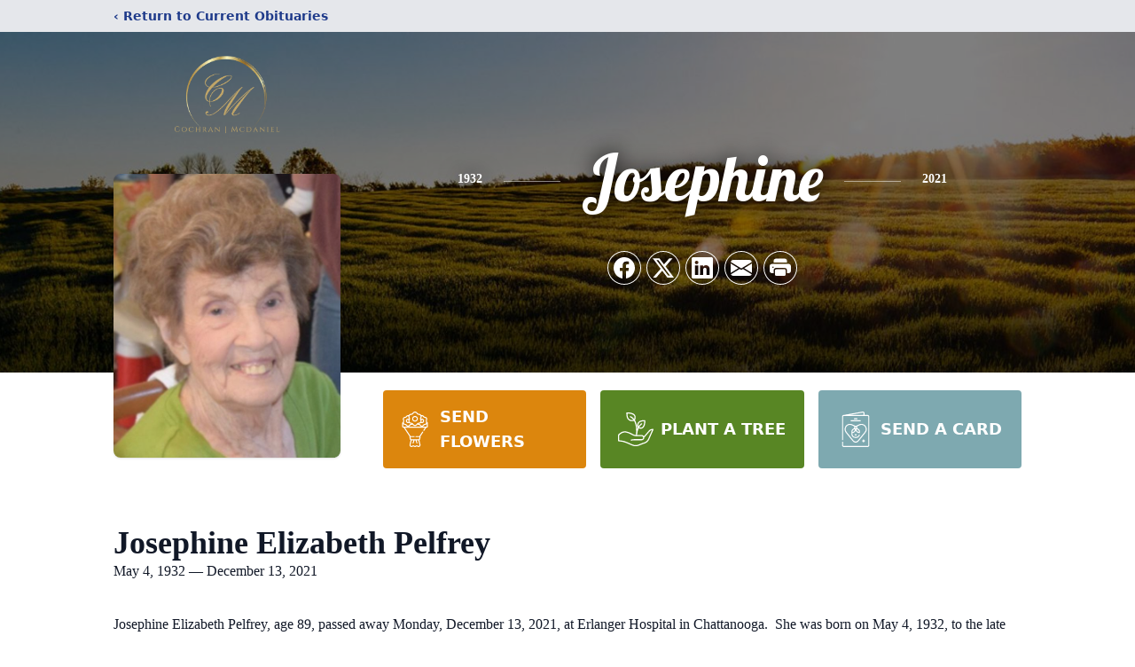

--- FILE ---
content_type: text/html; charset=utf-8
request_url: https://www.google.com/recaptcha/enterprise/anchor?ar=1&k=6LcgSLMfAAAAAIh7u8C_KcbWSQVx4l8fOZRs-ZOp&co=aHR0cHM6Ly93d3cuY29jaHJhbm1jZGFuaWVsLmNvbTo0NDM.&hl=en&type=image&v=N67nZn4AqZkNcbeMu4prBgzg&theme=light&size=invisible&badge=bottomright&anchor-ms=20000&execute-ms=30000&cb=xlhehaf8wr61
body_size: 49005
content:
<!DOCTYPE HTML><html dir="ltr" lang="en"><head><meta http-equiv="Content-Type" content="text/html; charset=UTF-8">
<meta http-equiv="X-UA-Compatible" content="IE=edge">
<title>reCAPTCHA</title>
<style type="text/css">
/* cyrillic-ext */
@font-face {
  font-family: 'Roboto';
  font-style: normal;
  font-weight: 400;
  font-stretch: 100%;
  src: url(//fonts.gstatic.com/s/roboto/v48/KFO7CnqEu92Fr1ME7kSn66aGLdTylUAMa3GUBHMdazTgWw.woff2) format('woff2');
  unicode-range: U+0460-052F, U+1C80-1C8A, U+20B4, U+2DE0-2DFF, U+A640-A69F, U+FE2E-FE2F;
}
/* cyrillic */
@font-face {
  font-family: 'Roboto';
  font-style: normal;
  font-weight: 400;
  font-stretch: 100%;
  src: url(//fonts.gstatic.com/s/roboto/v48/KFO7CnqEu92Fr1ME7kSn66aGLdTylUAMa3iUBHMdazTgWw.woff2) format('woff2');
  unicode-range: U+0301, U+0400-045F, U+0490-0491, U+04B0-04B1, U+2116;
}
/* greek-ext */
@font-face {
  font-family: 'Roboto';
  font-style: normal;
  font-weight: 400;
  font-stretch: 100%;
  src: url(//fonts.gstatic.com/s/roboto/v48/KFO7CnqEu92Fr1ME7kSn66aGLdTylUAMa3CUBHMdazTgWw.woff2) format('woff2');
  unicode-range: U+1F00-1FFF;
}
/* greek */
@font-face {
  font-family: 'Roboto';
  font-style: normal;
  font-weight: 400;
  font-stretch: 100%;
  src: url(//fonts.gstatic.com/s/roboto/v48/KFO7CnqEu92Fr1ME7kSn66aGLdTylUAMa3-UBHMdazTgWw.woff2) format('woff2');
  unicode-range: U+0370-0377, U+037A-037F, U+0384-038A, U+038C, U+038E-03A1, U+03A3-03FF;
}
/* math */
@font-face {
  font-family: 'Roboto';
  font-style: normal;
  font-weight: 400;
  font-stretch: 100%;
  src: url(//fonts.gstatic.com/s/roboto/v48/KFO7CnqEu92Fr1ME7kSn66aGLdTylUAMawCUBHMdazTgWw.woff2) format('woff2');
  unicode-range: U+0302-0303, U+0305, U+0307-0308, U+0310, U+0312, U+0315, U+031A, U+0326-0327, U+032C, U+032F-0330, U+0332-0333, U+0338, U+033A, U+0346, U+034D, U+0391-03A1, U+03A3-03A9, U+03B1-03C9, U+03D1, U+03D5-03D6, U+03F0-03F1, U+03F4-03F5, U+2016-2017, U+2034-2038, U+203C, U+2040, U+2043, U+2047, U+2050, U+2057, U+205F, U+2070-2071, U+2074-208E, U+2090-209C, U+20D0-20DC, U+20E1, U+20E5-20EF, U+2100-2112, U+2114-2115, U+2117-2121, U+2123-214F, U+2190, U+2192, U+2194-21AE, U+21B0-21E5, U+21F1-21F2, U+21F4-2211, U+2213-2214, U+2216-22FF, U+2308-230B, U+2310, U+2319, U+231C-2321, U+2336-237A, U+237C, U+2395, U+239B-23B7, U+23D0, U+23DC-23E1, U+2474-2475, U+25AF, U+25B3, U+25B7, U+25BD, U+25C1, U+25CA, U+25CC, U+25FB, U+266D-266F, U+27C0-27FF, U+2900-2AFF, U+2B0E-2B11, U+2B30-2B4C, U+2BFE, U+3030, U+FF5B, U+FF5D, U+1D400-1D7FF, U+1EE00-1EEFF;
}
/* symbols */
@font-face {
  font-family: 'Roboto';
  font-style: normal;
  font-weight: 400;
  font-stretch: 100%;
  src: url(//fonts.gstatic.com/s/roboto/v48/KFO7CnqEu92Fr1ME7kSn66aGLdTylUAMaxKUBHMdazTgWw.woff2) format('woff2');
  unicode-range: U+0001-000C, U+000E-001F, U+007F-009F, U+20DD-20E0, U+20E2-20E4, U+2150-218F, U+2190, U+2192, U+2194-2199, U+21AF, U+21E6-21F0, U+21F3, U+2218-2219, U+2299, U+22C4-22C6, U+2300-243F, U+2440-244A, U+2460-24FF, U+25A0-27BF, U+2800-28FF, U+2921-2922, U+2981, U+29BF, U+29EB, U+2B00-2BFF, U+4DC0-4DFF, U+FFF9-FFFB, U+10140-1018E, U+10190-1019C, U+101A0, U+101D0-101FD, U+102E0-102FB, U+10E60-10E7E, U+1D2C0-1D2D3, U+1D2E0-1D37F, U+1F000-1F0FF, U+1F100-1F1AD, U+1F1E6-1F1FF, U+1F30D-1F30F, U+1F315, U+1F31C, U+1F31E, U+1F320-1F32C, U+1F336, U+1F378, U+1F37D, U+1F382, U+1F393-1F39F, U+1F3A7-1F3A8, U+1F3AC-1F3AF, U+1F3C2, U+1F3C4-1F3C6, U+1F3CA-1F3CE, U+1F3D4-1F3E0, U+1F3ED, U+1F3F1-1F3F3, U+1F3F5-1F3F7, U+1F408, U+1F415, U+1F41F, U+1F426, U+1F43F, U+1F441-1F442, U+1F444, U+1F446-1F449, U+1F44C-1F44E, U+1F453, U+1F46A, U+1F47D, U+1F4A3, U+1F4B0, U+1F4B3, U+1F4B9, U+1F4BB, U+1F4BF, U+1F4C8-1F4CB, U+1F4D6, U+1F4DA, U+1F4DF, U+1F4E3-1F4E6, U+1F4EA-1F4ED, U+1F4F7, U+1F4F9-1F4FB, U+1F4FD-1F4FE, U+1F503, U+1F507-1F50B, U+1F50D, U+1F512-1F513, U+1F53E-1F54A, U+1F54F-1F5FA, U+1F610, U+1F650-1F67F, U+1F687, U+1F68D, U+1F691, U+1F694, U+1F698, U+1F6AD, U+1F6B2, U+1F6B9-1F6BA, U+1F6BC, U+1F6C6-1F6CF, U+1F6D3-1F6D7, U+1F6E0-1F6EA, U+1F6F0-1F6F3, U+1F6F7-1F6FC, U+1F700-1F7FF, U+1F800-1F80B, U+1F810-1F847, U+1F850-1F859, U+1F860-1F887, U+1F890-1F8AD, U+1F8B0-1F8BB, U+1F8C0-1F8C1, U+1F900-1F90B, U+1F93B, U+1F946, U+1F984, U+1F996, U+1F9E9, U+1FA00-1FA6F, U+1FA70-1FA7C, U+1FA80-1FA89, U+1FA8F-1FAC6, U+1FACE-1FADC, U+1FADF-1FAE9, U+1FAF0-1FAF8, U+1FB00-1FBFF;
}
/* vietnamese */
@font-face {
  font-family: 'Roboto';
  font-style: normal;
  font-weight: 400;
  font-stretch: 100%;
  src: url(//fonts.gstatic.com/s/roboto/v48/KFO7CnqEu92Fr1ME7kSn66aGLdTylUAMa3OUBHMdazTgWw.woff2) format('woff2');
  unicode-range: U+0102-0103, U+0110-0111, U+0128-0129, U+0168-0169, U+01A0-01A1, U+01AF-01B0, U+0300-0301, U+0303-0304, U+0308-0309, U+0323, U+0329, U+1EA0-1EF9, U+20AB;
}
/* latin-ext */
@font-face {
  font-family: 'Roboto';
  font-style: normal;
  font-weight: 400;
  font-stretch: 100%;
  src: url(//fonts.gstatic.com/s/roboto/v48/KFO7CnqEu92Fr1ME7kSn66aGLdTylUAMa3KUBHMdazTgWw.woff2) format('woff2');
  unicode-range: U+0100-02BA, U+02BD-02C5, U+02C7-02CC, U+02CE-02D7, U+02DD-02FF, U+0304, U+0308, U+0329, U+1D00-1DBF, U+1E00-1E9F, U+1EF2-1EFF, U+2020, U+20A0-20AB, U+20AD-20C0, U+2113, U+2C60-2C7F, U+A720-A7FF;
}
/* latin */
@font-face {
  font-family: 'Roboto';
  font-style: normal;
  font-weight: 400;
  font-stretch: 100%;
  src: url(//fonts.gstatic.com/s/roboto/v48/KFO7CnqEu92Fr1ME7kSn66aGLdTylUAMa3yUBHMdazQ.woff2) format('woff2');
  unicode-range: U+0000-00FF, U+0131, U+0152-0153, U+02BB-02BC, U+02C6, U+02DA, U+02DC, U+0304, U+0308, U+0329, U+2000-206F, U+20AC, U+2122, U+2191, U+2193, U+2212, U+2215, U+FEFF, U+FFFD;
}
/* cyrillic-ext */
@font-face {
  font-family: 'Roboto';
  font-style: normal;
  font-weight: 500;
  font-stretch: 100%;
  src: url(//fonts.gstatic.com/s/roboto/v48/KFO7CnqEu92Fr1ME7kSn66aGLdTylUAMa3GUBHMdazTgWw.woff2) format('woff2');
  unicode-range: U+0460-052F, U+1C80-1C8A, U+20B4, U+2DE0-2DFF, U+A640-A69F, U+FE2E-FE2F;
}
/* cyrillic */
@font-face {
  font-family: 'Roboto';
  font-style: normal;
  font-weight: 500;
  font-stretch: 100%;
  src: url(//fonts.gstatic.com/s/roboto/v48/KFO7CnqEu92Fr1ME7kSn66aGLdTylUAMa3iUBHMdazTgWw.woff2) format('woff2');
  unicode-range: U+0301, U+0400-045F, U+0490-0491, U+04B0-04B1, U+2116;
}
/* greek-ext */
@font-face {
  font-family: 'Roboto';
  font-style: normal;
  font-weight: 500;
  font-stretch: 100%;
  src: url(//fonts.gstatic.com/s/roboto/v48/KFO7CnqEu92Fr1ME7kSn66aGLdTylUAMa3CUBHMdazTgWw.woff2) format('woff2');
  unicode-range: U+1F00-1FFF;
}
/* greek */
@font-face {
  font-family: 'Roboto';
  font-style: normal;
  font-weight: 500;
  font-stretch: 100%;
  src: url(//fonts.gstatic.com/s/roboto/v48/KFO7CnqEu92Fr1ME7kSn66aGLdTylUAMa3-UBHMdazTgWw.woff2) format('woff2');
  unicode-range: U+0370-0377, U+037A-037F, U+0384-038A, U+038C, U+038E-03A1, U+03A3-03FF;
}
/* math */
@font-face {
  font-family: 'Roboto';
  font-style: normal;
  font-weight: 500;
  font-stretch: 100%;
  src: url(//fonts.gstatic.com/s/roboto/v48/KFO7CnqEu92Fr1ME7kSn66aGLdTylUAMawCUBHMdazTgWw.woff2) format('woff2');
  unicode-range: U+0302-0303, U+0305, U+0307-0308, U+0310, U+0312, U+0315, U+031A, U+0326-0327, U+032C, U+032F-0330, U+0332-0333, U+0338, U+033A, U+0346, U+034D, U+0391-03A1, U+03A3-03A9, U+03B1-03C9, U+03D1, U+03D5-03D6, U+03F0-03F1, U+03F4-03F5, U+2016-2017, U+2034-2038, U+203C, U+2040, U+2043, U+2047, U+2050, U+2057, U+205F, U+2070-2071, U+2074-208E, U+2090-209C, U+20D0-20DC, U+20E1, U+20E5-20EF, U+2100-2112, U+2114-2115, U+2117-2121, U+2123-214F, U+2190, U+2192, U+2194-21AE, U+21B0-21E5, U+21F1-21F2, U+21F4-2211, U+2213-2214, U+2216-22FF, U+2308-230B, U+2310, U+2319, U+231C-2321, U+2336-237A, U+237C, U+2395, U+239B-23B7, U+23D0, U+23DC-23E1, U+2474-2475, U+25AF, U+25B3, U+25B7, U+25BD, U+25C1, U+25CA, U+25CC, U+25FB, U+266D-266F, U+27C0-27FF, U+2900-2AFF, U+2B0E-2B11, U+2B30-2B4C, U+2BFE, U+3030, U+FF5B, U+FF5D, U+1D400-1D7FF, U+1EE00-1EEFF;
}
/* symbols */
@font-face {
  font-family: 'Roboto';
  font-style: normal;
  font-weight: 500;
  font-stretch: 100%;
  src: url(//fonts.gstatic.com/s/roboto/v48/KFO7CnqEu92Fr1ME7kSn66aGLdTylUAMaxKUBHMdazTgWw.woff2) format('woff2');
  unicode-range: U+0001-000C, U+000E-001F, U+007F-009F, U+20DD-20E0, U+20E2-20E4, U+2150-218F, U+2190, U+2192, U+2194-2199, U+21AF, U+21E6-21F0, U+21F3, U+2218-2219, U+2299, U+22C4-22C6, U+2300-243F, U+2440-244A, U+2460-24FF, U+25A0-27BF, U+2800-28FF, U+2921-2922, U+2981, U+29BF, U+29EB, U+2B00-2BFF, U+4DC0-4DFF, U+FFF9-FFFB, U+10140-1018E, U+10190-1019C, U+101A0, U+101D0-101FD, U+102E0-102FB, U+10E60-10E7E, U+1D2C0-1D2D3, U+1D2E0-1D37F, U+1F000-1F0FF, U+1F100-1F1AD, U+1F1E6-1F1FF, U+1F30D-1F30F, U+1F315, U+1F31C, U+1F31E, U+1F320-1F32C, U+1F336, U+1F378, U+1F37D, U+1F382, U+1F393-1F39F, U+1F3A7-1F3A8, U+1F3AC-1F3AF, U+1F3C2, U+1F3C4-1F3C6, U+1F3CA-1F3CE, U+1F3D4-1F3E0, U+1F3ED, U+1F3F1-1F3F3, U+1F3F5-1F3F7, U+1F408, U+1F415, U+1F41F, U+1F426, U+1F43F, U+1F441-1F442, U+1F444, U+1F446-1F449, U+1F44C-1F44E, U+1F453, U+1F46A, U+1F47D, U+1F4A3, U+1F4B0, U+1F4B3, U+1F4B9, U+1F4BB, U+1F4BF, U+1F4C8-1F4CB, U+1F4D6, U+1F4DA, U+1F4DF, U+1F4E3-1F4E6, U+1F4EA-1F4ED, U+1F4F7, U+1F4F9-1F4FB, U+1F4FD-1F4FE, U+1F503, U+1F507-1F50B, U+1F50D, U+1F512-1F513, U+1F53E-1F54A, U+1F54F-1F5FA, U+1F610, U+1F650-1F67F, U+1F687, U+1F68D, U+1F691, U+1F694, U+1F698, U+1F6AD, U+1F6B2, U+1F6B9-1F6BA, U+1F6BC, U+1F6C6-1F6CF, U+1F6D3-1F6D7, U+1F6E0-1F6EA, U+1F6F0-1F6F3, U+1F6F7-1F6FC, U+1F700-1F7FF, U+1F800-1F80B, U+1F810-1F847, U+1F850-1F859, U+1F860-1F887, U+1F890-1F8AD, U+1F8B0-1F8BB, U+1F8C0-1F8C1, U+1F900-1F90B, U+1F93B, U+1F946, U+1F984, U+1F996, U+1F9E9, U+1FA00-1FA6F, U+1FA70-1FA7C, U+1FA80-1FA89, U+1FA8F-1FAC6, U+1FACE-1FADC, U+1FADF-1FAE9, U+1FAF0-1FAF8, U+1FB00-1FBFF;
}
/* vietnamese */
@font-face {
  font-family: 'Roboto';
  font-style: normal;
  font-weight: 500;
  font-stretch: 100%;
  src: url(//fonts.gstatic.com/s/roboto/v48/KFO7CnqEu92Fr1ME7kSn66aGLdTylUAMa3OUBHMdazTgWw.woff2) format('woff2');
  unicode-range: U+0102-0103, U+0110-0111, U+0128-0129, U+0168-0169, U+01A0-01A1, U+01AF-01B0, U+0300-0301, U+0303-0304, U+0308-0309, U+0323, U+0329, U+1EA0-1EF9, U+20AB;
}
/* latin-ext */
@font-face {
  font-family: 'Roboto';
  font-style: normal;
  font-weight: 500;
  font-stretch: 100%;
  src: url(//fonts.gstatic.com/s/roboto/v48/KFO7CnqEu92Fr1ME7kSn66aGLdTylUAMa3KUBHMdazTgWw.woff2) format('woff2');
  unicode-range: U+0100-02BA, U+02BD-02C5, U+02C7-02CC, U+02CE-02D7, U+02DD-02FF, U+0304, U+0308, U+0329, U+1D00-1DBF, U+1E00-1E9F, U+1EF2-1EFF, U+2020, U+20A0-20AB, U+20AD-20C0, U+2113, U+2C60-2C7F, U+A720-A7FF;
}
/* latin */
@font-face {
  font-family: 'Roboto';
  font-style: normal;
  font-weight: 500;
  font-stretch: 100%;
  src: url(//fonts.gstatic.com/s/roboto/v48/KFO7CnqEu92Fr1ME7kSn66aGLdTylUAMa3yUBHMdazQ.woff2) format('woff2');
  unicode-range: U+0000-00FF, U+0131, U+0152-0153, U+02BB-02BC, U+02C6, U+02DA, U+02DC, U+0304, U+0308, U+0329, U+2000-206F, U+20AC, U+2122, U+2191, U+2193, U+2212, U+2215, U+FEFF, U+FFFD;
}
/* cyrillic-ext */
@font-face {
  font-family: 'Roboto';
  font-style: normal;
  font-weight: 900;
  font-stretch: 100%;
  src: url(//fonts.gstatic.com/s/roboto/v48/KFO7CnqEu92Fr1ME7kSn66aGLdTylUAMa3GUBHMdazTgWw.woff2) format('woff2');
  unicode-range: U+0460-052F, U+1C80-1C8A, U+20B4, U+2DE0-2DFF, U+A640-A69F, U+FE2E-FE2F;
}
/* cyrillic */
@font-face {
  font-family: 'Roboto';
  font-style: normal;
  font-weight: 900;
  font-stretch: 100%;
  src: url(//fonts.gstatic.com/s/roboto/v48/KFO7CnqEu92Fr1ME7kSn66aGLdTylUAMa3iUBHMdazTgWw.woff2) format('woff2');
  unicode-range: U+0301, U+0400-045F, U+0490-0491, U+04B0-04B1, U+2116;
}
/* greek-ext */
@font-face {
  font-family: 'Roboto';
  font-style: normal;
  font-weight: 900;
  font-stretch: 100%;
  src: url(//fonts.gstatic.com/s/roboto/v48/KFO7CnqEu92Fr1ME7kSn66aGLdTylUAMa3CUBHMdazTgWw.woff2) format('woff2');
  unicode-range: U+1F00-1FFF;
}
/* greek */
@font-face {
  font-family: 'Roboto';
  font-style: normal;
  font-weight: 900;
  font-stretch: 100%;
  src: url(//fonts.gstatic.com/s/roboto/v48/KFO7CnqEu92Fr1ME7kSn66aGLdTylUAMa3-UBHMdazTgWw.woff2) format('woff2');
  unicode-range: U+0370-0377, U+037A-037F, U+0384-038A, U+038C, U+038E-03A1, U+03A3-03FF;
}
/* math */
@font-face {
  font-family: 'Roboto';
  font-style: normal;
  font-weight: 900;
  font-stretch: 100%;
  src: url(//fonts.gstatic.com/s/roboto/v48/KFO7CnqEu92Fr1ME7kSn66aGLdTylUAMawCUBHMdazTgWw.woff2) format('woff2');
  unicode-range: U+0302-0303, U+0305, U+0307-0308, U+0310, U+0312, U+0315, U+031A, U+0326-0327, U+032C, U+032F-0330, U+0332-0333, U+0338, U+033A, U+0346, U+034D, U+0391-03A1, U+03A3-03A9, U+03B1-03C9, U+03D1, U+03D5-03D6, U+03F0-03F1, U+03F4-03F5, U+2016-2017, U+2034-2038, U+203C, U+2040, U+2043, U+2047, U+2050, U+2057, U+205F, U+2070-2071, U+2074-208E, U+2090-209C, U+20D0-20DC, U+20E1, U+20E5-20EF, U+2100-2112, U+2114-2115, U+2117-2121, U+2123-214F, U+2190, U+2192, U+2194-21AE, U+21B0-21E5, U+21F1-21F2, U+21F4-2211, U+2213-2214, U+2216-22FF, U+2308-230B, U+2310, U+2319, U+231C-2321, U+2336-237A, U+237C, U+2395, U+239B-23B7, U+23D0, U+23DC-23E1, U+2474-2475, U+25AF, U+25B3, U+25B7, U+25BD, U+25C1, U+25CA, U+25CC, U+25FB, U+266D-266F, U+27C0-27FF, U+2900-2AFF, U+2B0E-2B11, U+2B30-2B4C, U+2BFE, U+3030, U+FF5B, U+FF5D, U+1D400-1D7FF, U+1EE00-1EEFF;
}
/* symbols */
@font-face {
  font-family: 'Roboto';
  font-style: normal;
  font-weight: 900;
  font-stretch: 100%;
  src: url(//fonts.gstatic.com/s/roboto/v48/KFO7CnqEu92Fr1ME7kSn66aGLdTylUAMaxKUBHMdazTgWw.woff2) format('woff2');
  unicode-range: U+0001-000C, U+000E-001F, U+007F-009F, U+20DD-20E0, U+20E2-20E4, U+2150-218F, U+2190, U+2192, U+2194-2199, U+21AF, U+21E6-21F0, U+21F3, U+2218-2219, U+2299, U+22C4-22C6, U+2300-243F, U+2440-244A, U+2460-24FF, U+25A0-27BF, U+2800-28FF, U+2921-2922, U+2981, U+29BF, U+29EB, U+2B00-2BFF, U+4DC0-4DFF, U+FFF9-FFFB, U+10140-1018E, U+10190-1019C, U+101A0, U+101D0-101FD, U+102E0-102FB, U+10E60-10E7E, U+1D2C0-1D2D3, U+1D2E0-1D37F, U+1F000-1F0FF, U+1F100-1F1AD, U+1F1E6-1F1FF, U+1F30D-1F30F, U+1F315, U+1F31C, U+1F31E, U+1F320-1F32C, U+1F336, U+1F378, U+1F37D, U+1F382, U+1F393-1F39F, U+1F3A7-1F3A8, U+1F3AC-1F3AF, U+1F3C2, U+1F3C4-1F3C6, U+1F3CA-1F3CE, U+1F3D4-1F3E0, U+1F3ED, U+1F3F1-1F3F3, U+1F3F5-1F3F7, U+1F408, U+1F415, U+1F41F, U+1F426, U+1F43F, U+1F441-1F442, U+1F444, U+1F446-1F449, U+1F44C-1F44E, U+1F453, U+1F46A, U+1F47D, U+1F4A3, U+1F4B0, U+1F4B3, U+1F4B9, U+1F4BB, U+1F4BF, U+1F4C8-1F4CB, U+1F4D6, U+1F4DA, U+1F4DF, U+1F4E3-1F4E6, U+1F4EA-1F4ED, U+1F4F7, U+1F4F9-1F4FB, U+1F4FD-1F4FE, U+1F503, U+1F507-1F50B, U+1F50D, U+1F512-1F513, U+1F53E-1F54A, U+1F54F-1F5FA, U+1F610, U+1F650-1F67F, U+1F687, U+1F68D, U+1F691, U+1F694, U+1F698, U+1F6AD, U+1F6B2, U+1F6B9-1F6BA, U+1F6BC, U+1F6C6-1F6CF, U+1F6D3-1F6D7, U+1F6E0-1F6EA, U+1F6F0-1F6F3, U+1F6F7-1F6FC, U+1F700-1F7FF, U+1F800-1F80B, U+1F810-1F847, U+1F850-1F859, U+1F860-1F887, U+1F890-1F8AD, U+1F8B0-1F8BB, U+1F8C0-1F8C1, U+1F900-1F90B, U+1F93B, U+1F946, U+1F984, U+1F996, U+1F9E9, U+1FA00-1FA6F, U+1FA70-1FA7C, U+1FA80-1FA89, U+1FA8F-1FAC6, U+1FACE-1FADC, U+1FADF-1FAE9, U+1FAF0-1FAF8, U+1FB00-1FBFF;
}
/* vietnamese */
@font-face {
  font-family: 'Roboto';
  font-style: normal;
  font-weight: 900;
  font-stretch: 100%;
  src: url(//fonts.gstatic.com/s/roboto/v48/KFO7CnqEu92Fr1ME7kSn66aGLdTylUAMa3OUBHMdazTgWw.woff2) format('woff2');
  unicode-range: U+0102-0103, U+0110-0111, U+0128-0129, U+0168-0169, U+01A0-01A1, U+01AF-01B0, U+0300-0301, U+0303-0304, U+0308-0309, U+0323, U+0329, U+1EA0-1EF9, U+20AB;
}
/* latin-ext */
@font-face {
  font-family: 'Roboto';
  font-style: normal;
  font-weight: 900;
  font-stretch: 100%;
  src: url(//fonts.gstatic.com/s/roboto/v48/KFO7CnqEu92Fr1ME7kSn66aGLdTylUAMa3KUBHMdazTgWw.woff2) format('woff2');
  unicode-range: U+0100-02BA, U+02BD-02C5, U+02C7-02CC, U+02CE-02D7, U+02DD-02FF, U+0304, U+0308, U+0329, U+1D00-1DBF, U+1E00-1E9F, U+1EF2-1EFF, U+2020, U+20A0-20AB, U+20AD-20C0, U+2113, U+2C60-2C7F, U+A720-A7FF;
}
/* latin */
@font-face {
  font-family: 'Roboto';
  font-style: normal;
  font-weight: 900;
  font-stretch: 100%;
  src: url(//fonts.gstatic.com/s/roboto/v48/KFO7CnqEu92Fr1ME7kSn66aGLdTylUAMa3yUBHMdazQ.woff2) format('woff2');
  unicode-range: U+0000-00FF, U+0131, U+0152-0153, U+02BB-02BC, U+02C6, U+02DA, U+02DC, U+0304, U+0308, U+0329, U+2000-206F, U+20AC, U+2122, U+2191, U+2193, U+2212, U+2215, U+FEFF, U+FFFD;
}

</style>
<link rel="stylesheet" type="text/css" href="https://www.gstatic.com/recaptcha/releases/N67nZn4AqZkNcbeMu4prBgzg/styles__ltr.css">
<script nonce="8okBWmOzoV7dfXfZR-DWSw" type="text/javascript">window['__recaptcha_api'] = 'https://www.google.com/recaptcha/enterprise/';</script>
<script type="text/javascript" src="https://www.gstatic.com/recaptcha/releases/N67nZn4AqZkNcbeMu4prBgzg/recaptcha__en.js" nonce="8okBWmOzoV7dfXfZR-DWSw">
      
    </script></head>
<body><div id="rc-anchor-alert" class="rc-anchor-alert"></div>
<input type="hidden" id="recaptcha-token" value="[base64]">
<script type="text/javascript" nonce="8okBWmOzoV7dfXfZR-DWSw">
      recaptcha.anchor.Main.init("[\x22ainput\x22,[\x22bgdata\x22,\x22\x22,\[base64]/[base64]/MjU1Ong/[base64]/[base64]/[base64]/[base64]/[base64]/[base64]/[base64]/[base64]/[base64]/[base64]/[base64]/[base64]/[base64]/[base64]/[base64]\\u003d\x22,\[base64]\x22,\[base64]/Cv8O+wrTDlTkRSzdFwoF7DsKNw7ReeMOgwqlywoRJX8ORCxVMwqvDjsKEIMOEw5RXaTrChR7ChxbCkm8NUSvCtX7DpsOKcVYLw594wpvCvkVtSTErVsKOJB3CgMO2acOAwpFneMOsw4ojw4TDqMOVw68ww5INw4MTb8KEw6M/[base64]/CpTpJwqLDgDRIU8KdwpdgRsO0w4TDllnDqMO1wrXDul9NNibDpMK8K1HDs2hHKQTDqMOmwoPDosOBwrPCqBDCjMKEJjnCrMKPwpolw5HDpm5iw68eEcKAVMKjwrzDqMKYZk1aw4/DhwYaSiJyacKMw5pDUsObwrPCiXbDuwt8VMOOBhfCgcOdworDpsKSwqfDuUt/axgiZTVnFsKCw6ZHTE3DksKADcK9SyTCgynCvyTCh8Obw6DCuifDucKJwqPCoMOfOsOXM8OmNlHCp14tc8K2w7TDssKywpHDvsKvw6F9wplxw4DDhcKyfMKKwp/[base64]/CjcOCYTfCnAkhwrfCnGwxwpJUw6LDmcKAw6IWBcO2wpHDpFzDrm7Dv8KmMktBU8Opw5LDjsKiCWVuw4zCk8Kdwr5mL8Oww5rDrUhcw5TDsxc6wrjDrSo2wr59A8K2wpI0w5llacObe2jCrStdd8KjwpTCkcOAw5HCrsO1w6VvZi/[base64]/OUIgw77DusOrT8OIYcOQw4Yow65Awr3CqMKYwqDDq8K4HzjDhGLDrQdnUSnCksO5wp4oThZ6w7PCokoEwrHCksOrGMOuwp4jwrtowpB7wr1swrbDn2TCl1XDqj/DhBjCgExQJMKSP8K7RnPDmD3DvC0KGsK5wrjCt8Kxw7o7RMOHL8OBwqvDqMKEB2PDjMOrwoIpwp0bw5bCmMO6bVLCkMKuEcKrwojChcKlwpI8woptLAPDpsK2Q13CvRHCimYWM0IqS8O3w53CnHl/[base64]/woIHRcOafkHCuSAneQZzO8OXw6BDcD3DmXTDgD1iOg44FG3CnsOmwonCvmvCuwIichh4wqIsS20ywqvCrcKiwqlbw61ww7TDjcKJwpImw4s+wpHDqBXCkhDDmsKdwo/DhgTCkmjDvMOYwoYxwqNGwoZVGMOrwozDogUJXsKgw6g7b8O9GsOLc8OjXCRxdcKPNcOeLXUAVFFrw6Zrw6PDon0+d8KHH10vwp5gJVbCh0XDrsOowowiwqbCuMKowoLCp0zDqUc/w4AiYcOsw5lcw7jDm8OyOsKLw6HCjRkFw7AxGcKPw6g4S38XwrDCusKEDMOLw4USQGbCv8OAasOxw7jCu8O5w5NRWcOTwrHCnMKPdcO+fiPDpsK1wo/ChSfDjzbCmsKmwr/ClsONQ8KewrnCm8OUNlXCjmDCuwnDncO6w4Vqw4HDnyYMw6tXwox+OsKuwrTCgifDl8KFGcKGHAF0OcK4ICHCncOmAj1ECcKRAsKow6V+wr3CqRJaJMORwoEkSAzDisKZw5jDscKWwphSw4zCsUwSRcKfw65CVhTDj8KpbMKhwpbDtMOOQsOHQ8KMwodyYVQswq/DlAggWsODwo/ClBk2VcKcwpRYwqIuDhYQwplPEBI8wphGwoARURpAwrDDrMOewo48wp5HNifDg8ObFyvDlMKlPcO1wqbDsg4fU8OxwqVpwpE0w6FOwqkpAWPDsyzDpcKbKsOiw4I4S8KGwoXCpsOjwpgwwo4Caj48wqXDlMOTLgZuXyDClsOgw4kbw4QeSlM/[base64]/[base64]/Ck20jw7wBwrU7w4F7wofCiR7DsA0VwpHDpg7CgcOWWiI4w59+w7gZw68mQMKvwpQVF8KowqXCrsKXQcOgXXFdw4bCuMKwDj9KIl/Cp8KZw5LCrWLDpTPCsMK4FCvDlcORw5TCkA5eVcOEwrQFY18WRsOJwrTDpzHDlVM5wollZsKlahZGwrzDmMKOQyZjSyDCtcKcC0PDlnDCisK5NcOqAD4qw551WMKewqPCkhxhLcOSJsKwAVnCvMO5w4gtw4jDg1nCvsKHwqkBfy8Aw63DhcK0wr4xw55pJcO3bjtqw5/DvMKQI0rDqgfCkTtxc8Ojw5kLE8ODUl5Qw5XChi5uTcKTdcKfwqXCncOuMsKswqDDqmrCucKCImsAbjEeVUjDtyXDp8KYNMOOAcOqEUzDmVoEVCsQHsOgw5Q4w4TDoQg/[base64]/CmFUcOsOLQFPDsMO3wpbCnCfCgRDCnsOcw7/CuhZXSsK2Gm/CkXHDrcKlw5V3w6jDrcOZwqwSEX/DmHgZwqAGJMO+anNBVMK2wqJ3HcOywrzCocOJMlrDoMKqw4DCoAHDqsKaw5TDucKLwoMow6tzS1oVw4HCpwoZU8Kww7zCssOvRsO/w7HDncKqwpZREFNjNcO7OcKbwpgWJsOJDsOtI8Oew7TDnlPCrVnDocODwpTCm8KbwqN5PsO5wo7DllIZATbCnikaw6crwqklwp7DiHbCksODw4/Dlk9RwoLCgcO7IHDCr8Odwo9Bw6/Dt2hTw6tWwoNdw4luw5bDhsKsX8Ozwr4Wwp5EB8KeHcOccAHCh2LDnMOeS8KiNMKTwo9Iw5VNCsO6wql8wpF6w6oZOsKYw7/CgMO0eH8jw7dNwpLDosOjYMOTw6PCosOTw4Row73DmsOkw53DrsO3JQcewrIuw5cBBxt/w6JEPcOYPMOTwoxmwrxswojCmsKMwooJLMKUwp/CsMK4PkTDgMKwTyt+w79AOR3CkMO+F8Kiwo3DusK4w6LDqyg3wpvCssKJwq9Rw4TDuiLCo8Osw4zCn8KRwodPGx3CmF9wesOMdcKcXMKwNsOQasOVw4IdU1DDo8OxL8O2bHZaN8KVwrsmw6/DvMOtwqEQw7fCq8OVw6LDl1IsaDZWeTlyAxbDt8OZw5vClcOUUil8LEnCksOcDnpRw7x9VGVgw5h+URdwBcKDw4nCgCQfXMOmYMO2R8KYw7UGw7bDqwtpw5zDtsOFcMKRAMK7J8K8w48nbQXCt3/CrcKSXMOsGwvCgUExIR56wpFxw4fDpsKhw7lXSsOUw6dfw73CsjBnwrHDojTDgcObEilmwr8lPFBDwq/CvT7DtsOdBcOOWXAhWMOpw6DClgDCv8OZUcOQwq/Dp3fDgnp4c8KRIWrCq8K1woYWwo/DuW7Dj1p5w7h5UDnDi8KHXsOuw5jDmS0OQjZaXsK6ZMKUFR/[base64]/DocOcw4YxbWXCrUXCvgQqwpdmSMKcEsKLAR3DkcKXwqo/woBxWkvCnUvCgMKEOztyOSA7KRfCvMKvwpNjw7bClcKMw4YEWykhG1gJccOZAMOGw6VZasKEw4E4woxJw6vDqTXDvDLCrsKHX38Aw7jCsyd6w7XDssKww5gYw4FPNsKdw791JsKLw7xGw7nDrsOLYMKyw5TDncOEbsKBDMKpf8K3Nw/CmjXDnRxhwqDCohV2UX/Ci8OkB8OBw65vwpwwd8OrwqHDmMK0SUfCozVRwq/DrhHDskYrw658w4jCik0KdAckw7XDg0ILwrLDi8Kmw5IgwpY3w6PCn8K+QSofMFXCmGleRsOCPcO9bk3Cv8OxRFwiw57DnMOaw7zCnX/DucKMQUQwwr96wrXCmWLDhMOSw53CnMK9wpjCpMKfw6FoTcK6An8lwrc8TWBzw7xnwrvChMOVwrBIK8KsLcOEAsKiTkHCoWbCjBU/w6jDq8OlbCFjWnTDmnViB33CuMK+bVHDrinDo3/ClXQjw6Q9ajXCo8K0G8Ktwo/[base64]/ScOgNMOCw5rDscK7Am8pw6TCo8OWw70cWA15XXTCgR5nwqPChMKjfyHCgCAZPyzDl2rDk8KNBwo/KXrDlh1aw5MEwoHDmMOuwpbDumHDnsKZEcOaw7nClR4pwrrCqXTCuG87V2fDrAhhwqsTHsO0w7otw5pjwr59w5k9w7ZlEMK8w7oPw5XDuCIAEC/[base64]/DlcKkwpB3fsKhw55BP1LCrWllHcOyTcOcVsOfXMKRYmvDqnvDilfDjUHDvzPDkMOzw5NDwrhlwrnCtsKBw7vCrHtqwo42LMKTwp7DssKZwpXCoQI/NcKZB8KUwrwvMybCnMOOwqpKSMKhUsOZbFDDr8Kkw7d9BWtFTRXCjDrCosKEIgPDpnZxw4nCrBbDtA7DhcKVV1fCok7CpsOKb2FMwqQ7w7ETecOXQAFQw7/[base64]/DhQpeF1jCjgcqw6zDvnHDl8KTw47Cp0QBw6nChBhEwqHCrsKzw5/DgsO2JXDCncKrNSUWwoYow7NiwqTDiBzCiyLDgl9JWMKlw48eScKOw6wAXlnDisOmIh9eCMKDw47DgiHDqC8NLFB7w6zCnMOLe8OMw6howoN+wroGw71FaMKtwrPDrMOzNHzCsMODw53Dh8OCLgLDrcOXwq3CoBPDvE/DhMKgQQYjHsK1w71Gw5bDjmTDn8OEUsKJax3CvFbDvMKoG8Ogckwpw4QydcKbwogLU8OLFT8mwqfDjcOBwqMDwpAHNkLDvH1/woHDhMKVw7PDs8OYwo4AQjXCtcOfdWgRw47DhcKyMWxKBcOkw4zCmyrDscKYXC4Vw6rCt8K7H8O5bWvCgsOCwr/DhcK+w7HCuW9Qw7pecCdLw4lpQ08SP1XDkcOPIUDDs3nCr2HCk8OnXRDDhsKoPADDh3fChSQFB8KJwrLCnVbDl2hkEV7DpkvDpcKiwoZkWHYsMcO/YMKUw5LCo8ORGlbDphnDmsOoFMOzwp7DlMKBRkHDv0XDqgxcwqPCocOyNcO8XzRoYUbCgsK5fsO+K8KGEVXDs8KRNMKRei3Dqw/Dk8OvOMKYwplvwqXCucO4w4bDgjIcGGfDkzFqwpbDq8KBMsKiw47Ds0vCosK+wq3CkMO7I3TDksO7fWVgw4xsWyHDoMKSw7jCtsOeFWMiw5Ihw6fCngNMw71tbUTCuDM7wp/DlFfDvynDtcKoYjzDssOHwoXDg8KRw7cITi8Tw48OFsOwXcO+LGjCgcKQwqvCgsOPOMOGwpsmEMOKwpjDu8K/w7poK8KJX8KfSEXCpMOHwowFwolawp7DqlTDicKew4/Dv1XDtMOpwqzCp8K6IMKgEl8Iw7bCqygKSMOSwrnDl8KPw4TClsKnZsOyw7rCnMKEGsK7wpfDrsKmw6PDiEwXQWcWw4vCsD/[base64]/w5bCnMOmChXCvsOwVk7CuMOaw6vCr17CrcKqTMK1dsOywotDwpAPw7PCq3jDoGXCicOVw4p5fEdPEcKzw53DgFLDm8KBKBPDnWg4w4bCv8OEwpAFwrHCrMKJwo/Dhg3DiFgRfUDCpxMCJcKpWsKAw40GX8OTUMODPR0+w6PDscKjeU7CkcKBw6AAUXLCp8ODw4B+wpAAIcOKXsKBEwjCuXtJG8K6w4DCkT1/UsOrO8K6w4A+R8Kpwpg4BFYtwpExOm7Cv8KHw4FBPVXChSp/eUnDrwlYBMOmwrvDojwRw7nChcOTw7AsVcKswrnCs8K3NsO5w7nDgD3DsDYiVsKwwrUvw5xRJMOyw4wrPsOPw57CkXZLABvDqyJLGFxew5/CiiPCqsKww7zDu1AXE8K3ekTCrA7DjUzDpQfDugvDp8Klw7LDujJSw5EwPMObw6rCuH7Ci8KdesKZw4/CpCxiRBHDhcOTw6vDjGkVO0vDu8KtY8KnwrdewpzDvsOpf1bCimzDmDPCpcK+wprDmVlPesOJKMOGLcKwwqJtwp7CqT7DoMOnw5UDQcKNbcKAYcK5RMKyw7h6w5l0wqNXXcO+wr/[base64]/DpcOew6JOJx4Bwo3CtsKDJMOaD8KvwqHCpMKVRHleCzzCn3/DlcK3SMO9HcKKGg7DscKADsO4C8K0DcO8wr7CkSXDmANRdMO8w7TClQHDqngjwpjDosOgw6rCtcK5KUPDg8KVwrwmw5/CtsOOw4LDm37Dk8Kxwp7DjTDCi8KFw5LDk3PClcK3TR/[base64]/w47CmsOswrDCnwYyaMOjw7PCmTVMwqPDgcKowr3DusKpwobDmsOaDsOrwovClyPDhE/DhDwnwotVwqzCoWNywrvDrsKmwrDDsCsSQC1EDcKoF8KiS8KRFMKcbhkRwqdgw4xhwqhiNHDDoxM/DcORCMKbw40ewoLDmsKNZGfCl0ESw50ywrzCpnMJwoV7wp4zCW3DmnNEIFxyw5bDgMOKCcOpH1DDusO7wrZtw4XDvMOkKsKjwq9gw7dKJDcQw5VaDHPDvmnCmnjClVDCtQDCgHl4wqbDuxrDtsO0wo/CpQzCkMOqdRVywqdqw4wnwpHDnMOzfAR0wrY/wqpjdsK0e8O5TsOqUXdaUcKzbyrDlsOVVcK5cx9/wo/[base64]/w6vCtxDCn3/Cv8OtV8Oqw5AQWMOhw57DtMO7w6dzworDqU/Cmh1lYB0uLVNAeMKQZSDClALDtsKTw7vDmcOhwrgmwrHCtFFawoJEw6XCnsKCVUhkIMKSJ8KCYMKJw6LDn8OEw4/DiljDhDwmAsOiD8Old8OBI8Ksw4nChFRPwq/[base64]/DrMKJw4/CnV7Dn8KPwpDCmQLDlcO/W8KRwo3ClsOdOwxkwo7CpcKXQkvCn3Z6w5HCpFA4wpdQG1nDrUU5w4kOSyLDqlPCu0/[base64]/DuW3CpFHDp2wew5nCkXQ8wrvCqT90NgLDn8Oew78sw4prIGfChE1Bw5HCkn84MEzDtsObw5rDsiFUI8Kmw58awpvCvcKrwpfDpsO8OMK3w7w+BsO1T8KoT8OcMVp3wq/CvcKJE8K4ZT9hCMOWNC/Di8Otw7UCXCXDr23CixDCnsODw5DDqlzCknHCpcOIw7V+w7pfwrEswpfDpMKtwrHCvRlaw7QDVnPDncO1wqVqXngme2ZsQVzDosKseXYbCSJsZcORHMO5IcKXKj7CgsOjCQ7DqMOeKcOBwp3DsQBXUg4Mwqx6TMODw6nDlSsgCsO5cCLDpsKXwroAwqJmLMOnLU/[base64]/CijTCkMOMfSQyworDjVIBZUIgWU4/STjDrz4nw71pw60HAcOcw5N4XsOucMKGwrZOw74nIAtLw4TDkmllwo9ZWMOAw5cWwp3DnBTCnzcEd8Ocw7dgwplFecKXwqDDnyjDogbDp8KLw6/[base64]/DlmrDkFbDmcOrMVohAEoEw7dvwo4vwq97NQxHw5TCicK0w73DvWQwwqEaw4zDjcKvw4gyw57CiMOXWV0pwqB7UihCwoXCglhkUsOEw7fCgmxDM0fClWx+w5nCj0Nmw5fDucOxezRGYBLDpBHCuD4zaxp2w5AjwpwJNsOjw6DCksOpYHMCwpl8DQvCi8Ouw6owwolUwq/Cq1TCtsKfMRzCqzlJEcOAcADDiQc2YsKvw5VrM1hEfMOww4ZufcKfN8OBLWFQLnDCvMO3QcKebU7DtsOCQj3CsV/DoD4Uw5bCgWErasK6wpjCp19cMC8YwqrCsMO8fVY0YMKNTcKKwp/CmijDuMOfbMKWw6tBw6PDtMKUw6fCrwfDtwXCpsKfw4LCr0zDpmLChsKCwp9jw75rwoV0eSs6w6nDs8K/[base64]/ESPCp8KVLcKrbsOWw4RMPwwvwow/[base64]/DnMKkw5lfw4gbwqLDtMKDXU89AMKwPjLCnGzCgMO+w7IFPGPCt8KOQWzDpcKtw6g0w6pvwo5JBW7CrcKTNcKRX8KFfnEGwoLDr1hKChvChmF/JsKmLRd1wpDDs8K+HnXDi8KQEsKtw7zCm8OJH8OGwq8FwqvDu8KLLcOTw7fCgcKSWMKdMl7CjGDChhohU8Kiw7/[base64]/ClzITdsKPIsKiPsO7wpDCiFoIQsOowrzCmsOcN2Nawo3DnMO+wpUXbcOmw4PCnhcdSHfDn0zDp8O2w54sw7vDkcKewrLDvjDDmW3CgCPDlMOvwpJNw5RMW8KewpxbUHw5LcKmBFAwLMKuwocVw7/CgALCjGzDuHfCkMKbwoPCmznDqsKuwrrDul7Dg8OIwo7Ciw8yw6wrw4N7wpRJdCdWP8KYwqlwwrHDicOkw6zDoMK2QWnCvsK1RA8tZsKHcsOGcsK0w4RXVMK4w4gODyXCpMKWw7PDhTJZwpLDnHPCmV3CuR4vClQ9wrLCml/CrcKEfcOZw4kbBsKvaMOwwpbCnlI/[base64]/Cv1gyw6rCgW8ww7bCiMKzB0bCkMOrw53DmTFgFUEKw5txE2jChUgawqLDksO5wqrDlxXCt8OHUzPCjWrCpApPPgljw6sySsK+N8KUw6XChhfDuW/CjldGLCUDwoUnXsKxwp1iw58fb2t1O8Osc3nCh8OvVgAfwqnDlDjCuEnDg2/ClkQoG2ktw6gXw5fDoE/[base64]/wo51F2Aww55Rw57Dq0DDssKfbcKkw6LDqcKoworCjhdXVBktw5FCfsKbwr4eey/DnV/[base64]/DllAqw6RcRsO1wrFJwq/DhsOOwpFwQAAOwpfCusOiaFrDjcKnGcKbw5QewoEPEcOqP8O4LsKMwrIycMOGJS3Cgl8qSkgHw7/DvUItwprDuMO6T8KjdMOVwoXDkMOjOV3CkcO+Hl8Tw5/CvsOGa8KABV/Dv8KXeQPDsMKdwo5NwpVtwo3Dp8KFRV9ZD8OgXn3CnHY7IcK6HjbCi8KrwrhuSxXCgmPCnnzCpFDDmms3wpR4wpDCsWbCjQhZdMO8YiRnw43CusKydHDDgjfCvcO0w5gewrk/w58CXibCvjnCgsKhw6t5wr8GZW9iw6wzNcKlZ8OuYsO0wohAw4fChw0bw5jDtcKveUPCrMKSw501w73DlMKYVsKXcH7DvS/DsgTDp1XClhDDpnh1wrVUwoXDuMOiw6Ymwrg6O8KaAjRFw4/CrMOxw73DpX9Lw4I6wpzCqcO9w7B+aFvCucK2VsOcw70Uw6nCjcKUNcK/K21Ww60PEVo9w4PDp3/DuRjDkcKKw6gqCmrDqMKHGcOfwr10G1nDusK2NMKCw53CpcOGR8KHHg0PTMOADzEMwr/CucKsEMOnw6JAJ8KtQUIlVgFZwqBbPMK5w7rCinPChSbDqFQfwqTCocOxw6HCp8OzRMKwRSMAw6Qdw5JXUcOTw5RoJgY3w6hdfws/bsOxw5HCl8ONecOIw4/DjgfDgT7CkA3CjX9kDMKBwpsVwrEJw7Ymw75dw7bCgwbCkURLEV5EVBfCh8OUHsOSdH7CkcKsw61PeQY5OMOMwrQTKVQ+wrxqEcK4woddIi/Cv3XCkcKHw4pAZcK5KMODwr7Cr8KEwr8fNMKPSMK0e8OFw4k0XMKJOS0/TMK+AxzDlsO9w4pcC8O8HSbDgcKtw5jDrcKVw6ZXfFJaVxcDwqLConw7w5YpZGTCoybDisKREMOVw5rDrjRoYkDCmEvDiUvDp8O0NMKrw6bDiA/CsQnDlMOUbRoUcsOaOsKXXHVoKTgMwqDCmkETw4zCtMOIw640w5LCqsKVwqg6FFdAFMOLw7LDnypnBMOmHzMiAD8yw48BOsKmwr3Dv0RlJgFPMMO8wr8gwqUbwpHCvMOew78cZMOHasOQPRfDrcOWw7JefcKjBlp/IMOzOS3DrhIQw7ohP8OaN8OHwrpnTzYVa8K0Bz/DngAlcC7CjgXCuDhyQ8O8w7rCq8KOVyFvwqkPwrtVw59sQAgRw7AbwqbChQjDisKFPEwRMcOCJTsowoU+c2J8BSgGbQo8CMKRZcOjRsO3Gi3ClgvDnnVqwowgSDYmwpPDtMKIw4/[base64]/ZDnDs0XDsAMQwq/CoMO1XQXCqMOyQsKywo4uw67Dngc4w6hODk0twr3DuVjCmcOvKcO0w7fDm8ORwqnCojfDl8K+dcKtwqMdwpXCl8KWw5LCmsOxdMKqU09LY8KPMgDDrh7Dn8KPE8Ocw6TDscOtNR4Qw5/DlMOOwqIlw7jCuh/[base64]/DvQHCn8OPw5bDqXjCnzxPNMKuwrjCnELCrV/Cpncdw7IZwpHDkMKLw6nDjxwtccOCw5DDmMKqdcOmw5rDkMKOw47CiDtIw49OwrFUw7hEwrXCkTBvw7BUBFzChcO1GS7Dnk/DhsOQNMOgw6Bxw7ESG8OEwo/Cg8OLIwjDrTxpFWHDjUVHw6UCwp3DhVZ+KEbCr34lKMKlRUdFw7lJTW0rwqTCkcKnHGs/w79Qwq8Rw4YsNsK0ZsO7w6bDn8KBwrTDs8KgwqJVwq3DvSZOwrTCrX7CscOTeDfCkmzCr8O7AsOseBwVw4RXw5JdOTDCqBx2wq4qw4tPGE0oeMOMKcOocMOAF8Ofwro2w7PCtcK5UGTCowMfwpMLIsO8w4bDoAY4XU3DszHDvm5Ww6jCsyYkQ8OtGgHDn1/CrgoJaTvDl8KWw5cdUMOoe8Kew5Mkw6MFwqkWMElIwrrDtMKfwqHCsUJlwoLCqlQqPUBMA8Okw5bCoE/[base64]/CmcK0woNyEcOIwp7Dq8OQBhnCgHfDqsKUwr4rwrUuw7EZM0nCh0VUw6EaURjCqcO3AMOEW2fCrVMpEMOXw50ZN2ceP8OGw4/ClQsewozDjcKkw6nDg8ORP1hYf8K4wr3CocORcgrCocOEw5XCvAfCpMOKwr/ClMKxwpgSKyzCnsKyX8OkfibCocKbwrvCmC0gwrfDmFA/wqLDqQU+wqnClcKHwohKw5Q1wq3DocKDYcO9wr/DvjNrw7Mawq1gw6zDisK+w44pw5EwVcKkMn/DpwDDosK7w4g/w6NDw5Mow5hMdxpzUMK8OsKdw4YfdEvCsgzDksOKS2UQDcK2OX12w5pzw7DDlMOkwpLCq8KBIsK0WcO6fHHDgcKmCcKvwqzCgsOeHMKrwrvCgnrDmHLDrSDDuTUuAMKhGcO1WQDDr8KAOhgUwp/CogDCjzo4wqvDu8OPw44owqzCpcKkO8K/EsKnBcO5wpcqPQXCh39AcgbCp8OBdBgDKMKTwpwJwrUQZ8OHw7dpw5lTwr5xe8O9HsKjw7o4Uil/wo1UwrrCrcOXQ8Kkd03Dr8OUwoNNw57DksKCesO7w6bDjcOVwrMAw5jCqsO5PWvDpHMswqjDksO+eWo8bMOGBlbDtsK5wqRUw4fDucOxwrQQwpTDlHRMw69QwqYRwqYNKBzCrH/[base64]/[base64]/Cp8OCQsKNwoNsbxksVMO0wooBw73Dt8O1wow6UcKSPcKiGTHDisKiw6HDhRrCvsKSeMOmUcOcKEt6JwQjwokNw6xAw7PCphjCq1x1AcOyVGvDtnEZBsK8w7/CpBt3w7LCt0RGWUjDgUzCnG1cwrBIR8KbdnZ2wpQPFjc3wrnCmA7ChsOaw4Bdc8OAOMOHT8KnwrgFX8Obw6/[base64]/[base64]/ChMKNIQB5woN4C0TCpMOgw5TCkgHDgH3DlMOnIRJtwr4TwpgRQyArU284WxN2J8KISMOTJMKgwpTCuQHCg8O8w6dDKD8uPkHCuWk6w7/Ch8O5w7nCn3dDw5fDkyZAwpfCjTprwqAMdsKKw7ZrJsKrw50MbRxNw5vDmmJXLUkvIcKXw4RNEzk0ZsOCRBzDkcO2DQrCm8OYB8OdJAPCmMKywqQlK8KVw7Uywp/Dk1hiw6zCl1nDkwXCv8KGw4XCrAZ/DMOCw6whWTzDmMKWJ2Riw406QcOrSyB/[base64]/CrcO9w6E7wqXCksOnQcKCw5l4wq3CojEpPMOfw7Yaw4jChF3Cj0nDhTAYwrVcY1zClGzCrywRwr/DpsOtUAY4w55KN1vCv8Oew4LChTHDhT3DhB3CvsOywr1hwqYQw5vCjFTCvsKQXsKxw4Y0bntQw7oOwr1UYXlbf8Ocw59cwrnDvRY4woHDuV3Cm1zDvzFFwozDtMO+w6vDtVEewrI/wq5RMMKew7/CjcOEw4fCmsKmK1IfwqbCvcKzLgHDjMO+w4cgw67DvMKCw5xIdxbDncKOOQnCkMKowql2UThTwrlqAMO3w4PCl8OsXAY+wo5SJcOlwqQuDyYQwqVXR1TDssK+Yg7DhGY5fcOIwr/DssO8w4bCucOUw4Zzw7/Do8Kdwr5qw5fDlcODwo7DqsOvdRoTw5nCj8KuwpTDjX8IAAY2wo7DhMOVBnfDpFTDlsONZmHCiMOcZMKcwoXDucOsw4LCksKcwoR+w4oDwrJew4fCpX7CmXTDn2vDsMKVwoHDtC1/wopIaMKie8KdG8Ozwr3CqMKnbMKcwo52NkBXJ8KhOcOpw7MewrNhVsKTwoUoaQBdw5YveMKpwoYww5XDsmBveD7DsMOvwqnDosOjBDfCn8OvwpUww6ETw6VBMcOrbmwAAcO8a8OqK8OrKhjCmnMxw5HDsQsVw5JPwpUYw6LCkBQ7L8OXwrfDixIUw5DCgV7CtcKQEH/Dt8K8N2BZW14nLsKkwpXDjWPCjcOGw53Don/[base64]/w706W8OKE8OlD8OpJAtPw5EVwplfw7TDh2nDkTvCu8Onwr/Cq8KlEsKnwrTCuxvDscO+RcOFcGgtCQwbNMK5wqHCmAQLw53CiErCoifCpB1twpfDn8KFw49IC3s/w6DCtkTClsKjDkwWw4UeYsKDw5c3wq5zw7rDpVbDqG4Mw5wxwpcSw4/ChcOqwoLDisKcw4g2McKqw4TChD3DmMOlCkfDv1zCncOtOS7DiMKhaFPCgMOxwrUZCyo+wo3CsHdxecOuWcOQwqXCgCHCi8KWQMOuwrfDsDFiISPDhwPDusKvwrNGwo7CpsOBwpDDiALDtsKsw5vChxQGwoTDpSHCkMKPA1VLJB/DncOcZA3DqMKLw6kiwpbDjUwwwoUvw6vCqBDClMOAw47ClMKbEMONDcOOAMO8D8OGw5xTRsKsw7fCgGc4WcO8CsOeO8OrHcOcCF/CpcK2wqYdXRjClnrDpMOQw4HCsxoJwr9/wr/[base64]/[base64]/R8OaHkYPw4oFVsKwMsOFw7J7w7/DtcOrFyREwrYFwqbCuSzCgsOUcsO7PTXDrsOlwqh7w4k8wrLDu0rDgWZ0w7VdAjjDjH0oJ8OGwrjDkWkRwrfCssOVR14GwrrCrMOww6nDkcOock17wr8Jw5fCqxkzaBjDhRHClMOEwrHCrjp0JMKPKcOuwofCiVPChF/Do8KCL1ZUw69ESF7Du8OiCcOGw73DnBHCvsK2w4B5R0Blw4TCs8OBwrQ/w7vDpEfDmiXDt2k5w7TDhcKYw5/DhMKww4XCiw0kw4IfZsK8KkrCsxLCtUoJwq52Pj82DMK0wptnG1AST3TCtSXCoMKMOcKATlDCriIZw59Ew4zCu2VMwpg+Vh/[base64]/Cg1nCgRQaNsKTwp/[base64]/DnmU6JMK9YWEXDsOaw5IyQcOmUMKJWVHDoCgHHMKYVQPDosOYMTTCgsOPw7PDucKwNMOdwpzDkFfCm8OVw6LCkjzDglTCi8OaGMKCw6I+VjBtwosXUjYbw47Ch8KJw5TDi8Kdwr/[base64]/wpDCgDg+wr0VZXogFEZXw7rDl8Osw6XDssK5wp4Jw6g3P2Iow51LKBvCt8OPwo/DmsKYwr3Crx/DoGN1w4TCvcOMWsOqQS7Col/Dn2/DuMOla1BSb1HCogbDt8Kvwpc2FDpIw6jDoAwadlHCsHHDhywpfBDCv8KOS8OBWRZswqhlEMK0w6MXfX0zZ8Kzw5TCv8KwKiF4w5/DkMKzFUENX8OFCcOIcD/[base64]/[base64]/Cik4dYcOfAcOIwqpuEirDrVLDok/DnkDDs8Kgw7t+w7PDj8Ovw71JTQvCigzDhDE0w7wWannCuGzCmMKgw6ZyJGItw5HClcKPw5rCs8K6PHo1w7omw5xGBRwLOcKKCUXDu8O7wqjDpMKEwpzCkMKGwrLCkRnDjcOkFDbDuX4IGFR0wqLDi8OBf8KrB8KwcXLDgMKIw40hbsK/YENbTsKqbcKmVibCoUPDh8OPwqnDqMO1dcO8wrDDscOww57DoU4rw5IOw7tJJnArXCFGwrvDk0jCnn/CjBfDoy3DnGTDszLCr8Ofw50BcGXCkXM/XMO1woUFwq7DqcKqwpodw4QIY8OgEMKJw75tHcKHwrbCl8Kfw65tw7F2w6owwrZNGMO9wrJiFBPCg3g0w63DojTDmcOBwos8S2vCiAQdwr10wrxMZcOHNMK/wp9+wocJw4Jtwo5UIE/[base64]/CgHTCgcK5CzpnQTYdw7DDpFhlNMKIwrtXwqEhwr3Du23DiMOsFMKqR8KjJcO/[base64]/Dj8KwBMOpF8Omw7diXHjCsMOhAMKKO8KYwoISOTN+w6jDuUcbSMOJwoTDusOYwo1TwrTDgy8/E2MQMMKmCsKkw4gpwoJZaMK6Rn1SwqnDjzXDtEPDucKOw4vCj8KowqQvw6I5L8Ojw4zCu8KfeV7DrGtDwqjDuFldw7sxdcOzaMK5JQczw6ZueMK5wpjCjMKNDcKnDMO0wqdqf2fCq8ODAMK7ZcO3HH4Nw5dNw5oiHcKkwoLCvcK5w7h/CMOCY3BcwpYwwo/CtFTDisKxw6RqwrPCu8KbAsKsIcKrMi1QwqIPJTvDlMKEXUdPw6LCmsKYVsOwPw7DtynChh8lEsKYFcOUZ8OYJcOtB8OnG8Kiw7LCkj/DqFzDsMKtYkDDvXzCuMK2IcKiwpzDj8OBw7Rhw6rCkE4IAlPCmcKaw5vCmxXCgsK1wp09E8OnKMODF8KGw51DwpPDknfDlF7CuW/DpTXDhlHDlsOiwrV/w5zCsMOMwqZvwo9Pwr85wpBWw7LDksKtLwzDrGvDgDjCncOoJ8K9acK5V8KaecO6XcOYODwgWwPCmsO+F8KFwqkfAC0uHMO0wotBJ8K3YcOaD8KIw4/DhMOrwooXXMOINw7CrTLDnmnCi3/DpmdSwo0QaUwYdMKGwqbDqV/DugkPw4XCiHvDo8O2McKaw7BvwonDt8OCwq0xwrrDicKnw5pywotuwojCisKGw6TClj3Dgw3CjsO2ahjDiMKCCcO2wrTCvVjDqsKVw41JUcKpw64OL8OYdMK5wpAIBsKmw5bDuMO7cSfCsHnDn1kxwqgOcA9gLz/Djn7CvcOGICJBw68jwpNywqrDrsK7w44dP8KGw7F8wqEYwq/CmjnDjlvCicKbw7bDm0DChsOPwrDCpCrCmcOjesKdAh/CvRrCjUDDjMOiJ0VZwrfCrsO6w7RoDxQRwrfCpCTDlsODRWfCn8O6w6TCkMKiwpnCuMO/wo0cwq3Ck0XCuynDvljDv8KuaxzDgMKVWcO4SsOUSFw0w7jDjlrCgRNSw6DDl8Oww4ZzEcKyfB5tKMOvw4I8wrvDhcKKGMKBIh9nw6XCqGvDim9rGTHDucKbwpZhw4IPwrfCqFvDqsOsJcOLw70WacOhX8Kaw5TDkzI1ZcO9FR7CgQ/DrG4/ZcO2w7TDkDEresK8w7BSNcKHYkvCtsKqOMO0fcK/OnzCq8OiFcOmAEwPfU/[base64]/DjsKuwpkOwopxO00pC8OXw7vCtBDDgDBIUTzDjMOSUsOkw6zDucO/w6LChsKXw6jCllNfwqNDXMK/[base64]/Cg8K7ThjClyV6Y8KhwqTCm8OoEMOdJcOdMV7DqsOywofDiWDDnUBtVsKNwqjDsMKVw5hmw4gnw6XDmRLDniosWcOuwovDisOTcU5+bcK2w5tswrfDnlHDvMO6bEtLwoklwpFBEMKlQA5PUcK/CMK8w6TCh0Y3wpFwwr3CnFcdwql8w7jDi8KpJMKEw7vDuXY/w7sWait/w6bCusOlw5/Dt8OARVrCvzjCi8KnVl0FGEXClMK+LsKBQDZtOwYUFHPDosOxA3wVPFpdwo7DnQ/[base64]/BGorH8KDBsOtwojDi8Kiw5XDpcK1w4s0wprCrMKnLMONF8OlSRzCrsKwwqFpwpM0wr0FbhLCuw/[base64]/w5gTwq7DvsOtwosYDHPDl8OewqvDpRd5w47DvMKXH8Kow7nDpg7DrsOjwo/CscKVwqzDjsKawp/CkEjDtMOTw4BzQBpHwrnDvcOow63DkgcWPTLDoVp+R8KZCMOMw5jDisKDw71PwoNuEMOHewHCvwnDjEDCpMKjOsK1w79EF8OJccK9wqXCscO4RcOHY8O5wqvCqWoqU8KsaR/Dq3fDrVjChmcqw4BSGFjDkMOfw5PDncKtf8KpOMOuOsKAbMK+R3cCw7leBWoKw5/CgsKLfWbDtMKOIsODwrEEwoNxVcONwr7Dg8KDBcOCRQLClsOOXlJVfxDCqhI/[base64]/Dr8KGwptVOnDCg3XDklnDpMK+w5XDscOVw556Nm/CmG/Cq05FXMKgwq3DjifCpSLCm2JoNMOCwp8CEAYtH8K2wqkSw4XCiMOsw751w6jDtgJlwrvCmDjDoMOywpRwOGLCqC3Dm0vCkhXDoMKkwpVRwqTChUVXFMKmQx/DkzNdBQbCvwPDmcOxwqPCmsOswofDmiXCtXErf8OfwqLCiMOeYsK3w6FGwo7DpMKXwotowpMYw4h4KMOzwp9WbsODwqcPw7NQScKRwqt3w6bDnnpPwqPDhsO0UV/CqGc9CwLDg8KyZ8OVwprCkcO8wqBMXHHDpMKLw57Cm8KbJsKhFQTCnUtnw5k8w7rCk8KZw57CtMK0W8Ohw75Awr87woDCu8Off3dKR21CwotzwoJfwqTCpMKAw5vDnAHDuTPDlMKWCCHCuMKOS8OTWsKdRMKgYyvDosOlw5I/wpzCnnRMAwPCscKYw7sLccKCbEfCrzjDqFkQw495UARUwrE4T8KUAj/[base64]/wr8NwplUwqvDvsO+JGLCsnRMYXYSZggSFsO7w6JyHcO0w4s+w6/DmcKAHcOfwohzERc2w6ZYIi5Ow4VvEMOXBScFwrvDk8K9wpAyWMOKWMO/w4DDnMKAwqlmwp/CksKqGsKZw7/DomHDgC0SCsKcLhXCuybCtG4kXFLCsMKKwo05wphRcsO4VjXDgcODw5LDmcKmYV3Dq8OxwqFbwo1uNn5sBcOPdA1vwoTDp8OnQ20+G1tLR8OIQcO6O1LDtgwTBsOhFsOUMUIUw4DCosKXK8O6wp1yMEDCvmFiYkrCusKPw4rDpj/CvyPDvGfCjsOvDzdMDMORUDliw44fwrnChcK9JMKja8K1eBdTwq/Cg2wGJ8K3w5HCuMKabMK9w47Dk8KTaWMaKsO6JsObwo/[base64]/Dg1jCpmXCqMOvw7PDvcOIRnJ0wrIrwrrCnk/CjMK5wpzCjBtafnLDo8O5ZikNGcKJPwQUwp7DmBHClcKbNlfCp8KzO8KTwo/DicOxw6rCi8KmwojCrEtlwrU9fMKYw7JCw6p9wqjCuVrDq8OweH3CisOlei3DmcOsaCFOHsOxV8K2wpTCr8Oyw7nDvXANM3rDv8KlwptGw4rDgUjCk8Kqw7bDn8ORwqs0w5zDoMKrGn7Dn0IDBhXDqHFow5x/Y3DDtjXCp8Kpbj7DucObwrcYLjkHBcOXIMKQw5PDkcKhwq7CuUVfR03ClsOeGMKCwo1fXHzCmsOEwr7DnxsVfDDCv8OBesK4w43CthFAw6hKwq7ChcK0V8O5w4DCmEbCnD8ew4PDjRJRwqfDtsKAwr/Ch8OwR8KGwrnDm1PDsBbCkU0nwp7Dri/Dq8K0IXkDH8OIw5DDhzl4OxnChMO/E8KewrrDmirDo8OOKsOUHjxERcOFUcObYjMBS8OSMMKWwozCh8KDw5TDlQRAw5RIw7HCkcOLOsKZCMOYLcO5RMOvccKuwq7DpmfCjH7Ds2NuPsK8w5nCnMO4w7jDk8K/esOzwrDDuk4eKzfCnRfDsxNPIMK6w6fDqgzDi103CMOHwo5NwoRUfQnCrgw3b8OawqnDncO/w41qUMKRG8KEw5N4wqNlwqzCkcKGwpsiH3/Ct8K8w4grwp0caMOEasKywozDuUs7MMOGC8Kowq/DjcKET3xMwpbChxPDgg7CkxY4J00+GDjDqsOcIic7wqDCv0XCp0bCuMK7worDjMKhLR/CixfCuA13dCHDsw\\u003d\\u003d\x22],null,[\x22conf\x22,null,\x226LcgSLMfAAAAAIh7u8C_KcbWSQVx4l8fOZRs-ZOp\x22,0,null,null,null,1,[21,125,63,73,95,87,41,43,42,83,102,105,109,121],[7059694,695],0,null,null,null,null,0,null,0,null,700,1,null,0,\[base64]/76lBhmnigkZhAoZnOKMAhnM8xEZ\x22,0,0,null,null,1,null,0,0,null,null,null,0],\x22https://www.cochranmcdaniel.com:443\x22,null,[3,1,1],null,null,null,1,3600,[\x22https://www.google.com/intl/en/policies/privacy/\x22,\x22https://www.google.com/intl/en/policies/terms/\x22],\x22DHHdxR/flMtA+gdF3G9ErTrB1L7KIMQSGSmv08Fb68M\\u003d\x22,1,0,null,1,1769822675506,0,0,[216,205,44],null,[227,167,75],\x22RC-Hb8Hgdb1QkoOGw\x22,null,null,null,null,null,\x220dAFcWeA6C7uQbyKPXHDDF5Cf14DdGiEZciGUMcyuhgoHpiwrXl_qmOLEdjhQMLhYaKqwHMIqtcjZtjhuUPS5v3GRAxBO7-VOS9A\x22,1769905475492]");
    </script></body></html>